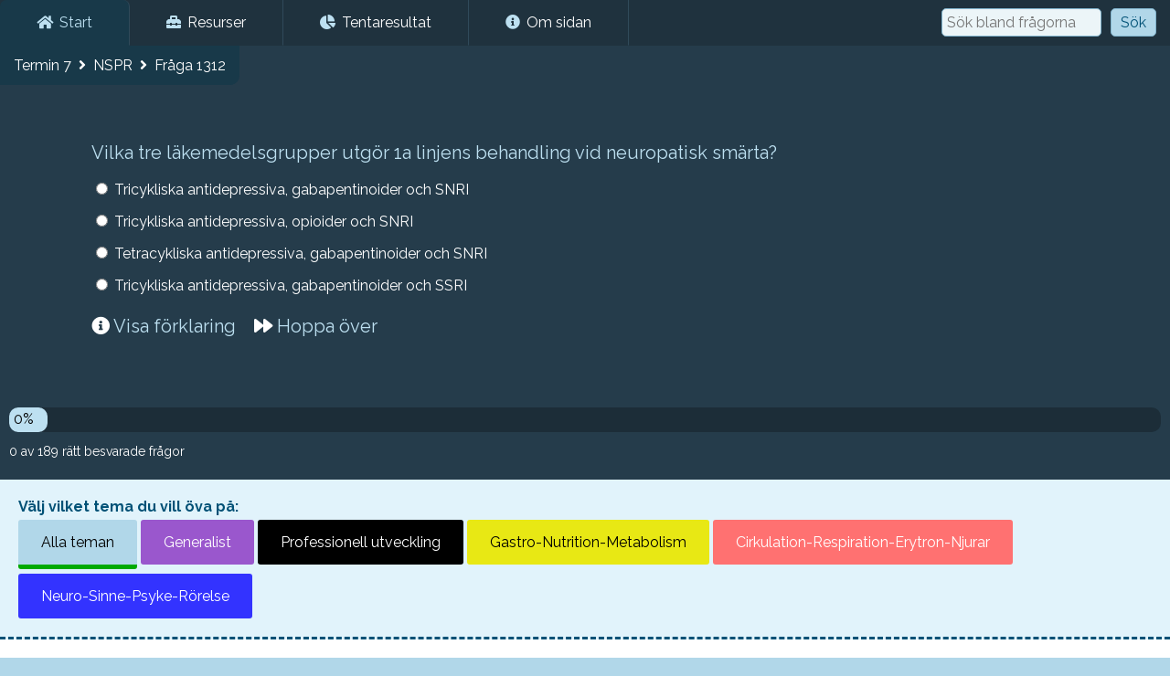

--- FILE ---
content_type: text/html; charset=UTF-8
request_url: https://www.medicinare.se/K7/fraga/1312
body_size: 2306
content:
<!DOCTYPE html>
<html lang="sv-SE">
	<head>
		<!-- Google tag (gtag.js) -->
		<script async src="https://www.googletagmanager.com/gtag/js?id=G-4WNGZ7RD5P"></script>
		<script>
		  window.dataLayer = window.dataLayer || [];
		  function gtag(){dataLayer.push(arguments);}
		  gtag('js', new Date());

		  gtag('config', 'G-4WNGZ7RD5P');
		</script>
		<title>Vilka tre läkemedelsgrupper utgör 1a linjens behandling vid neuropatisk smärta? | Medicinare.se</title>		
		<meta charset="UTF-8">
		<!--<meta http-equiv="Content-Security-Policy" content="default-src 'self'">-->
		<meta name="viewport" content="width=device-width, initial-scale=1.0">
		<meta name="apple-mobile-web-app-title" content="Medicinare">
		<meta name="application-name" content="Medicinare">	
		<meta content="Enligt The Neuropathic Pain Special Interest Groups (NeuPSIG) är tricykliska antidepressiva, gabapentinoider och SNRI de tre läkemedel som utgör 1a linjens behandling vid neuropatisk smärta. Andra alternativ, vid specifika neuropatiska smärttillstånd är lokalanestetika som lidokain, kapsaicin, karbamazepin och lamotrigin." name="description">
					<link rel="canonical" href="https://www.medicinare.se/K7/fraga/1312">
					<link href="/grafik/apple-touch-icon.png" rel="apple-touch-icon">
		<link rel="icon" type="image/png" sizes="278x278" href="/grafik/apple-touch-icon.png">
		<link href="/grafik/favicon.ico" rel="shortcut icon">		
		<link href='https://fonts.googleapis.com/css?family=Raleway:400,500,600,700' rel='stylesheet' type='text/css'>
		<link rel="stylesheet" href="https://use.fontawesome.com/releases/v5.3.1/css/all.css" integrity="sha384-mzrmE5qonljUremFsqc01SB46JvROS7bZs3IO2EmfFsd15uHvIt+Y8vEf7N7fWAU" crossorigin="anonymous">
		<link href="/style.css?v=1195" rel="stylesheet">
		<script src="//ajax.googleapis.com/ajax/libs/jquery/1.12.4/jquery.min.js"></script>
		<script src="/script.js?v=2.1.3"></script>
				<meta property="og:image" content="https://www.medicinare.se/grafik/og_image2.jpg">
		<meta property="og:url" content="https://www.medicinare.se/K7/fraga/1312">
		<meta property="og:title" content="Vilka tre läkemedelsgrupper utgör 1a linjens behandling vid neuropatisk smärta?">
		<meta property="og:description" content="Enligt The Neuropathic Pain Special Interest Groups (NeuPSIG) är tricykliska antidepressiva, gabapentinoider och SNRI de tre läkemedel som utgör 1a linjens behandling vid neuropatisk smärta. Andra alternativ, vid specifika neuropatiska smärttillstånd är lokalanestetika som lidokain, kapsaicin, karbamazepin och lamotrigin.">
		<meta property="og:type" content="website">
						
	</head>
	<body>
		<nav id="main_nav">
			<div id="mob_menu">
				<a href="javascript: menu();"><i class="fas fa-bars"></i></a> 
				<a href="/"><span>Medicinare<b>.</b>se</span></a>
			</div>			
			<div id="n_menu">
				<a href="/" class="menu_active menu_blue"><i class="fas fa-home"></i> Start</a>
								<a href="/sida/resurser"><i class="fas fa-toolbox"></i> Resurser</a>				
				<a href="/sida/tentaresultat"><i class="fas fa-chart-pie"></i> Tentaresultat</a>
								<a href="/sida/om_sidan"><i class="fas fa-info-circle"></i> Om sidan</a>
				<form action="/">
					<input type="hidden" name="sida" value="alla_fragor">
					<input type="text" name="leta" autocomplete="off" placeholder="Sök bland frågorna" value="">
					<input type="submit" value="Sök">
				</form>
			</div>
		</nav>
		<main>
			<div id="quiz_div">		
			<div id="fraga_title">
			Termin 7 &nbsp;<i class='fas fa-angle-right'></i>&nbsp; NSPR &nbsp;<i class='fas fa-angle-right'></i>&nbsp; Fråga 1312		</div>
		<h1 id="f_h">Vilka tre läkemedelsgrupper utgör 1a linjens behandling vid neuropatisk smärta?</h1>
				<div id="alt_table">
							<div class="alts alt_1">
					<div class="alt_l">
						<input onclick="right(1312, true, '0', 4797, 7);" type="radio" name="fraga" value="1" id="alt_4797">
					</div>
					<div class="alt_r">
						<label onclick="right(1312, true, '0', 4797, 7);" for="alt_4797">Tricykliska antidepressiva, gabapentinoider och SNRI<span></span></label>
					</div>
				</div>
								<div class="alts alt_0">
					<div class="alt_l">
						<input onclick="right(1312, true, '0', 4799, 7);" type="radio" name="fraga" value="0" id="alt_4799">
					</div>
					<div class="alt_r">
						<label onclick="right(1312, true, '0', 4799, 7);" for="alt_4799">Tricykliska antidepressiva, opioider och SNRI<span></span></label>
					</div>
				</div>
								<div class="alts alt_0">
					<div class="alt_l">
						<input onclick="right(1312, true, '0', 4800, 7);" type="radio" name="fraga" value="0" id="alt_4800">
					</div>
					<div class="alt_r">
						<label onclick="right(1312, true, '0', 4800, 7);" for="alt_4800">Tetracykliska antidepressiva, gabapentinoider och SNRI<span></span></label>
					</div>
				</div>
								<div class="alts alt_0">
					<div class="alt_l">
						<input onclick="right(1312, true, '0', 4798, 7);" type="radio" name="fraga" value="0" id="alt_4798">
					</div>
					<div class="alt_r">
						<label onclick="right(1312, true, '0', 4798, 7);" for="alt_4798">Tricykliska antidepressiva, gabapentinoider och SSRI<span></span></label>
					</div>
				</div>
						</div>
		<div id="nasta_fraga">
			<span id="alt_ans"></span> 
						&nbsp; <a href="#" id="next_q">Nästa fråga <i class="fas fa-arrow-right"></i></a>
						
		</div>
		<div id="show_forklaring">
			<a rel="nofollow" href="javascript:void(0);" onclick="visa_forklaring();"><i class="fas fa-info-circle"></i> <span id="visa_forklaring">Visa förklaring</span></a>
						&nbsp; &nbsp; 
			<a rel="nofollow" id="skip" href="/?action=n&p=1312&s=0&theme=0&quiz=7"><i class="fas fa-forward"></i> Hoppa över</a>
					</div>
		<div id="div_forklaring">
			<p>Enligt The Neuropathic Pain Special Interest Groups (NeuPSIG) är tricykliska antidepressiva, gabapentinoider och SNRI de tre läkemedel som utgör 1a linjens behandling vid neuropatisk smärta.<br><br>Andra alternativ, vid specifika neuropatiska smärttillstånd är lokalanestetika som lidokain, kapsaicin, karbamazepin och lamotrigin.</p>
		</div>
						</div>
	<div id="progress_holder">
		<div id="progress">
			<div id="percent" style="width: 0%;">0%</div>
		</div>
		<div id="right_questions">
			0 av 189 rätt besvarade frågor 
					</div>
	</div>
		<div id="quiz_themes">
		<b>Välj vilket tema du vill öva på:</b>
		<a href="/K7" class="tema tema_None aktiv">Alla teman</a>
					<a rel="nofollow" href="/K7/Gen" class="tema tema_Gen">Generalist</a>
						<a rel="nofollow" href="/K7/PU" class="tema tema_PU">Professionell utveckling</a>
						<a rel="nofollow" href="/K7/GNM" class="tema tema_GNM">Gastro-Nutrition-Metabolism</a>
						<a rel="nofollow" href="/K7/CREN" class="tema tema_CREN">Cirkulation-Respiration-Erytron-Njurar</a>
						<a rel="nofollow" href="/K7/NSPR" class="tema tema_NSPR">Neuro-Sinne-Psyke-Rörelse</a>
				</div>
	
<div id="start_box">
	<h2>Öva inför T7-tentan - Egenskrivna frågor med utförliga förklaringar</h2>
	<p>Här finner du 189 st egenskrivna frågor inspirerade av tentorna, typfallen och föreläsningarna från K7 på LiU samt förklaringar till varje fråga. När du svarar rätt på en fråga plockas den bort och sedan slumpas en ny fråga fram tills du har svarat rätt på alla. Du får sedan möjligheten att börja om.</p>
</div>

			<div id="sign_in">
				<form method="post" action="/?action=logga_in" id="right_form">
					<input type="hidden" name="liu_key" value="9aa875a143d6c86d6244457a7a60dc03">
					<span class="header small_header">Logga in</span>
					<input type="text" name="liu_id" placeholder="Användarnamn" required><br>
					<br>
					<input type="password" name="liu_pass" placeholder="Lösenord" required><br>
					<br>
					<input type="submit" value="Logga in">
				</form>
			</div>			
		</main>
		<footer>
			<div>
				<a href="/"><b>Medicinare.se - 2026</b></a><br>
				<a href="/sida/om_sidan"><i class="fas fa-info-circle"></i> Om sidan</a><br>				
				<a href="mailto:hej@medicinare.se"><i class="fas fa-envelope"></i> hej@medicinare.se</a><br>
							
					<a rel="nofollow" href="javascript: void(0)" onclick="$('#sign_in').toggle();"><i class="fas fa-sign-in-alt"></i> Logga in</a><br>
								</div>
		</footer>
	</body>
</html>

--- FILE ---
content_type: text/css
request_url: https://www.medicinare.se/style.css?v=1195
body_size: 3513
content:
* {
	font-family: Raleway, Arial;
	box-sizing: border-box;
	-webkit-font-smoothing: antialiased;
}

*, *:focus, *:hover{
	outline: none;
}

html, body {
	-webkit-text-size-adjust: none;
	margin: 0;
	padding: 0;
	font-size: 16px;		
	background-color: #b1d7e9;
}

hr {
	border: 0;
	height: 1px;
	overflow: hidden;
	color: #b1d7e9;
	background-color: #b1d7e9;
}	

h1, h2, h3, p, ul, ol {
	margin: 0;
	padding: 0;
	font-weight: normal;
}
h1, h2, h3, a, .header {
	color: #005176;
}
.rubrik {
	display: inline-block;
	margin: 0;
	font-size: 18px;
	color: #fff;
	font-weight: bold;
}
h1, .header {
	font-size: 30px;
	margin-bottom: 5px;
}
/*Tabeller*/
table#tenta_table {
	border-collapse: collapse; 
	width: 100%;
}
#tenta_table td, #tenta_table th {
    border: 1px dashed #ddd;
    padding: 10px;
}

/* Vad vill du öva på?-texten */
.header {
	display: block;
	margin-bottom: 10px;
}
.small_header {
	color: #005176!important;
}
h2, .small_header {
	margin-bottom: 10px;
	font-size: 24px;
}
.big_h2 {
	font-size: 28px;
}
h3, #f_h {
	margin-bottom: 5px;
	font-size: 20px;
}
li {
	margin-bottom: 10px;
}
p {
	line-height: 26px;
}

/*Meny och länkar */
a, label {
	-webkit-transition: all 0.2s ease;
	transition: all 0.2s ease;
}	
label {
	display: block;
	user-select: none; 
}
label, input[type="radio"] {
	cursor:pointer;
}
a {
	text-decoration: none;
}
a:hover {
	text-decoration: underline;
}

nav#main_nav {
	background-color: #1f323e;
	position: relative;
	width: 100%;
}
nav#main_nav div {
	max-width: 1280px;
	margin: auto;
	font-size: 0;
}

nav#main_nav a {
	color: #fff;
	font-size: 16px;
	padding: 15px 40px;
	display: inline-block;
	border-right: 1px solid #304a5a;
	border-bottom: 1px solid #1f323e;
}
#n_menu a i, #n_menu a.menu_blue i {
	color: #bde0f1;
	margin-right: 3px;
}
#n_menu .menu_active i {
	color: #005176;
}

nav#main_nav a:hover, nav#main_nav .menu_active.menu_blue {
	background-color: #183949;
	text-decoration: none;
	color: #bde0f1;
	border-bottom: 1px solid #183949;
}

nav#main_nav a.menu_active {
	background-color: #fff;
	text-decoration: none;
	color: #000;
	border-radius: 7px 7px 0 0;
	border-bottom: 1px solid #fff;	
}

/*Huvudelement*/
main {
	background-color: #fff;
	max-width: 1280px;
	width: 100%;
	margin: auto;
	box-shadow: -1px 7px 56px 5px rgba(124,175,199,0.75);
	display: block;
	border-bottom-left-radius: 4px;
	border-bottom-right-radius: 4px;
}

footer {
	padding: 15px 25px 25px 25px;
}

footer div {
	max-width: 1280px;
	margin: auto;
	line-height: 30px;
}

footer i {
	width: 25px;
}

/*Formulär och knappar */
input, select, option, textarea {
	font-size: 16px;
}

select, textarea, input[type="text"], input[type="email"], input[type="number"], input[type="date"], input[type="password"], input[type="submit"], input[type="button"] {
	border: 1px solid #81b4cd;
	background-color: #ecf5f8;
	border-radius: 5px;
}
select {
	padding: 5px;
}

input[type="text"], input[type="password"], input[type="email"], input[type="number"], input[type="date"] {
	width: 350px;
	max-width: 100%;
	padding: 5px;
}
textarea {
	padding: 5px;
	width: 100%;
}
input[type="submit"], input[type="button"] {
	color: #005176;
	background-color: #b1d7e9;
	padding: 10px 40px;
	cursor: pointer;
	border-radius: 5px;
}
input[type="submit"]:hover, input[type="button"]:hover {
	background-color: #97c1d5;
}


th {
	text-align: left;
}
/*Stjärnorna på startsidan*/
.star {
	text-shadow: 2px 2px 5px rgba(0,0,0,0.3);
	margin-left: 3px;
	animation: mymove 4s infinite;
}	
.gold {
	color: #ffce1e;
}
.silver {
	color: #ddd;	
}
.brons {
	color: #df5e41;
}
@keyframes mymove {
	50% {
		transform: rotate(180deg);
	}
}

.mess {
	padding: 15px; 
	margin-bottom: 15px;
	color: #fff;
}
.pos {
	background-color: #32c02f;
}
.neg {
	background-color: #ce2222;	
}
.tenta_r {
    width: 48%;
    display: inline-block;
	padding-bottom: 25px;
}

.tentor_ar:nth-child(even) {
	background-color: #cfe3ec;
}

.cb {
	clear: both;
}
.hidden_right {
	display: none;
}
.panel {
	border: 1px dashed #ddd;
	padding: 15px;
	display: table;
	width: 100%;
	background-color: #f8fbfc;
	margin-top: 15px;
}
.panel > div {
	display: table-cell;
	width: 50%;
}
.panel select {
	max-width: 300px;
}
.alts {
	display: table-row;
	width: 100%;
}
.alt_l, alt_r {
	display: table-cell;
}
.alt_l {
	width: 25px;
}

.alt_r {
	line-height: 24px;
	padding: 5px 0 5px 0;
}
.alt_r span {
	float: right;
	font-weight: bold;
	display: none;
}
.kurs_a {
	width: 100%;
	padding: 50px 0 0 0;
	background-color: #43677e;
	display: inline-block;
	border-radius: 5px;
	margin: 0 15px 15px 0;
	box-shadow: 5px 5px 5px 0px rgba(31,50,62,1);	
}
.kurs_a p {
	display: block;
	text-align: center;
	font-size: 36px;	
	color: #fff!important;
	text-shadow:2px 2px 5px #152733;	
}
.kurs_a:hover {
	text-decoration: none;
	background-color: #527d98;
}
.start_prog {
	line-height: normal;
	/*background-color: #183949;*/
	padding: 5px 8px;
	margin-top: 25px;
	border-radius: 0 0 5px 5px;
	font-size: 16px;
	text-align: left;
	color: #fff;
}
.prog_empty {
	background-color: transparent;
}
#alt_table {
	width: 100%;
	display: table;
}
	
.img_bg {
	background-color: #fff;
	display: inline-block;
	padding: 10px;
	border-radius: 8px;
	line-height: 0;
}

#admin_info {
	padding: 12px; 
	background-color: #ccffcc
}

#message {
	padding: 12px; 
	background-color: #ffcccc
}

#sign_in {
	text-align: center;
	display: none;
}

#sign_in form {
	background-color: #e3f2f9;
	padding: 20px 25px;
	height: 220px;
	text-align: left;
	border-top: 1px solid #b1d7e9;
}

/*De olika temana */
.tema {
	display: inline-block;
	padding: 15px 25px;	
	border-radius: 3px;
	font-size: 16px;
	color: #000;
	margin-bottom: 5px;
	text-align: center;
	background-color: #fff;
}
#quiz_themes .tema:hover {
	border-bottom: 5px solid #00aa00;
}
.tydlig {
	display:block;
}
.aktiv {
	border-bottom: 5px solid #00aa00;
}
.active_b {
	background-color: #00405c!important;
}
.tema:hover {
	text-decoration: none;
}

.tema_stor {
    padding: 30px 40px;
    font-size: 24px;
    border-radius: 8px;	
}
@media screen and (max-width: 840px) {
	.tema_stor {
		padding: 20px 30px;
		font-size: 18px;	
		width: 100%;
	}	
}

.tema_None {
	background-color: #b1d7e9;
}
.tema_None:hover {
	background-color: #8abbd2;
}
.tema_kurs {
	color: #fff;
	background-color: #49718a;	
}
.tema_kurs:hover {
	background-color: #527d98;	
}

.tema_PU {
	background-color: #000;
	color: #fff;
}
.tema_PU:hover {
	background-color: #333;
}
.tema_GNM, .tema_Kirurgi {
	background-color: #e8e814;
}
.tema_GNM:hover, .tema_Kirurgi:hover  {
	background-color: #d1d112;
}
.tema_VF {
	background-color: #31869b;
	color: #fff;
}
.tema_VF:hover {
	background-color: #276c7d;
}

.tema_Allmanmedicin  {
	background-color: #c7609a;
	color: #fff;
}
.tema_Allmanmedicin:hover  {
	background-color: #954170;
}

.tema_Gen {
	background-color: #9a57cd;
	color: #fff;
}
.tema_Gen:hover {
	background-color: #874db3;
}
.tema_ERL {
	background-color: #ffc000;
}
.tema_ERL:hover {
	background-color: #e2aa01;
}

.tema_CREN, .tema_Internmedicin {
	background-color: #ff7171;
	color: #fff;
}
.tema_CREN:hover, .tema_Internmedicin:hover {
	background-color: #ce4545;
}
.tema_IBI {
	background-color: #d6ade1;
}
.tema_IBI:hover {
	background-color: #b17cbf;
}
.tema_NSPR, .tema_Psykiatri {
	background-color: #3333ff;
	color: #fff;	
}
.tema_NSPR:hover, .tema_Psykiatri:hover {
	background-color: #2424dd;
}
#quiz_themes {
	padding: 20px 20px 15px 20px;
	background-color: #e1f3fb;
	border-bottom: 3px dashed #005176;
}
#quiz_themes b {
	display: block;
	margin-bottom: 5px;
	color:#005176;
}
#contact {
	background-color: #d0ecff; 
	padding: 30px 40px;
}
#contact input, #contact textarea {
	display: block;
	margin-bottom: 20px;
}

#stats {
	text-align: center;
	padding: 40px 20px;
	background-color: #1f323e;
	color: #fff;
	font-size: 30px;
}
#pepp_img {
	max-width: 100%;
	width: 500px;
	border-radius: 20px;
	margin-top: 15px;
	display: none;
}
#right_questions {
	color: #fff;
	padding: 10px 0;
	font-size: 14px;
	line-height: 22px;
}
#right_questions i {
	color: #fff;
}
#quiz_div, #dagens_fraga {
	padding: 100px 100px 60px 100px;
	line-height: 35px;
	color: #fff;
}
#dagens_fraga {
	padding: 80px 40px 60px 40px; 
}
#dagens_fraga #fraga_title {
	background-color: #1f323e; 
	margin: -80px 0 0 -40px;
}

#quiz_div, #dagens_fraga, #progress_holder {
	/*background-color: #294353; */
	background-color: #253c4b;
}

#quiz_div h1, #quiz_div a, #dagens_fraga a, #dagens_fraga h3, #right_questions a, .header  {
	color: #bde0f1;
}
.tentor_ar {
	padding-bottom: 0!important;
}
#start_box, .tentor_ar {
	padding: 30px 40px;
}

/* Stäng av detta för att få 2 rader*/
#start_table {
	/*display: table;*/
	
	width: 100%
}
#start_table > div {
	/*display: table-cell;
	width: 20%;
	*/
	display: inline-block;
	width: 355px;
	padding-right: 15px;
}

#fraga_title {
	float:left;
	position: absolute;
	background-color: #183949;
	padding: 4px 15px;
	margin: -100px 0 0 -100px;
	border-bottom-right-radius: 10px;
}

#quiz_div input[type="button"] {
	margin-top: 10px;
	border: 1px solid #295469;
	border-radius: 3px;
}

#div_forklaring {
	display: none;
	line-height: 25px;
}
#div_forklaring img {
	max-width: 700px;
	width: 100%;
}
#alt_ans {
	display: none;
	margin-top: 10px;
	font-size: 22px;
}

#nasta_fraga {
	display: none;
	margin: 10px 0;
}
#nasta_fraga * {
	color: #fff;
	font-size: 26px;
}
#show_forklaring {
	margin-top: 10px;
}
#show_forklaring * {
	font-size: 20px;
}
#show_forklaring i {
	color: #fff;
}
#mf_banner {
	padding: 25px 10px; 
	text-align: center; 
	background-color: #5786a5;
}

/*Blinkade knappar och länkar */
@keyframes flickerAnimation {
  0%   { color:#fff; }
  50%  { color:#2ec72e; }
  100% { color:#fff; }
}
#next_q, .percent_100 {
	animation: flickerAnimation 2s infinite;
}

@keyframes percent_bg {
  0%   { background-color:#bde0f1; }
  50%  { background-color:#2ec72e; }
  100% { background-color:#bde0f1; }
}
.percent_100, .tydlig {
	animation: percent_bg 2s infinite;
}


#mob_menu {
	display: none;
}

#mob_menu a {
	display: inline-block;
}

#n_menu > form {
	float: right;
	text-align: right;
	margin-right: 15px;
	margin-top: 9px;
}
#n_menu > form input {
	padding: 5px;
	margin-left: 10px;
}
#n_menu > form input[type="text"] {
	width: 175px;
}
.small_button, #n_menu > form input[type="submit"] {
	padding: 5px 10px!important;
}

#admin_menu {
	display: table;
	width: 100%;
}
#admin_menu a {
	display: table-cell;
	text-align: center;
	padding: 15px 20px;
	background-color: #ecf5f8;	
	border-right: 1px solid #cfe3ea;
	border-bottom: 1px solid #cfe3ea;
}
#admin_menu a:hover:not(.a_active) {
	text-decoration: none;
	background-color: #c3dbe3;
}
#admin_menu .a_active {
	background-color: #fff;
	text-decoration: none;
	border-bottom: 1px solid #fff;
}

#progress_holder {
	padding: 10px;
}
#progress {
	border-radius: 10px;
	/*background-color: #1f323e;*/
	background-color: #1c2d38;
}
#percent {
	padding: 3px 5px 5px 5px;
	border-radius: 10px;
	background-color: #bde0f1;
	min-width: 42px;
}

.tenta_block {
	display:none;
}
#tenta_block_1 {
	display: block;
}

/*Responsivitet */
@media screen and (max-width: 1045px) {
	nav#main_nav a {
		padding: 15px 15px;
	}
}

@media screen and (max-width: 1290px) {
	#start_table > div {
		width: 32.5%;
	}
}	

@media screen and (max-width: 900px) {
	h1, .header, .big_h2 {
		font-size: 24px;
	}
	#quiz_div, #dagens_fraga {
		padding: 60px 30px 40px 30px;
	}	
	#fraga_title {
		margin: -60px 0 0 -30px;
	}
	#dagens_fraga #fraga_title	{
		margin-top: -60px;
	}
	#sign_in {
		width: 100%;
		float: none;
	}	
	#sign_in form {
		height: auto;
	}
	#right_form {
		margin: 0;
	}
	
	#f_h {
		font-size: 18px;
		line-height: 27px;
	}
	
	/*Mobilmenyn går på här*/		
	nav#main_nav #n_menu a {
		display: block;
	}
	nav#main_nav #n_menu a {
		border-bottom: 0!important;
	}
	nav#main_nav #n_menu a.menu_active {
		background-color: #183949;
		color: #bde0f1;
		border-radius: 0;
	}	
	#mob_menu {
		display: block;
	}
	#mob_menu a {
		text-align: center;
		font-size: 20px!important;
		border: 0!important;
	}
	#mob_menu a:first-of-type {
		float: left;
	}
	#mob_menu a:last-of-type {
		display: block;
	}	
	#mob_menu span {
		font-size: 20px;
		color: #fff;
		margin-left: -20px;
	}	
	#mob_menu b {
		color:#9dd5f0;
		font-weight: normal;
	}	
	#mob_menu i {
		float: left;
		margin: 4px 0 0 2px;
	}
	#n_menu {
		display: none;
	}
	#n_menu > form {
		float: none;
		text-align: left;
		margin: 0;
		padding: 15px 0;
	}
	#n_menu a i {
		color: #bde0f1!important;
	}	
	
	.tenta_r {
		max-width: 100%;
		overflow:hidden;
	}
	.kurs_a {
		padding: 25px 0 0 0;
		color: #fff!important;
		font-size: 36px;
		display: block;
		text-align: center;
		border-radius: 5px;
		margin: 0 0 15px 0;
	}	
	.start_prog {
		margin-top: 0;
		background-color: transparent;
	}
	#start_table > div {
		width: 48%;
	}	
}
@media screen and (min-width: 900px) {
	#n_menu {
		display: block!important;
	}	
}
@media screen and (max-width: 740px) {
	#admin_menu a {
		display:block;
		text-align: left;
	}
}
@media screen and (max-width: 700px) {
	#stats {
		padding: 30px 10px;
		font-size: 20px; 
	}	
}
@media screen and (max-width: 670px) {
	.tenta_r {
		width: 100%;
		display: block;
	}
	#start_table, #start_table > div  {
		display: block;
		padding: 0;
		width: 100%
	}	
}

	

@media screen and (max-width: 450px) {
	.stat_b {
		display: block;
	}
	.stat_h {
		display: none;
	}
	.tema {
		font-size: 14px;
		padding: 10px;
	}
	.tema:not(.no_mob) {
		display: block;
		margin-bottom: 10px;
	}	
}

@media screen and (max-width: 430px) {
	#start_box, .tentor_ar {
		padding: 20px 30px;
	}	
}
@media screen and (max-width: 372px) {
	#show_forklaring * {
		font-size: 16px;
	}
}

@media screen and (max-width: 360px) {
	#quiz_div input[type="button"] {
		width: 100%;
	}
	h1, .header, .big_h2 {
		font-size: 20px;
	}
	.tema:not(.no_mob) {	
		width: 100%;
		text-align: center;
	}	
}
	

--- FILE ---
content_type: text/javascript
request_url: https://www.medicinare.se/script.js?v=2.1.3
body_size: 818
content:
//Rätt - q = fråga, n = true/false/, theme = tema, choice=alt_id
var ans = false;
function right(q, n, theme, choice, quiz) {
	if (ans) {
		return;
	}
	var svar = document.querySelector('input[name="fraga"]:checked').value
	
	$(".alt_0").css('background-color', '#aa2626');
	$(".alt_1").css('background-color', '#28b228');
	$("#alt_ans").css('display', 'inline-block');
	
	$("#alt_ans").html('Fel <i class="far fa-frown"></i>');
	$("#skip").css('display', 'none');
	$(".alt_r span").css('display', 'inline');
	
	if (svar == 1) {
		$("#alt_ans").html('Rätt <i class="far fa-smile"></i>');
		var rand = Math.floor(Math.random() * 100) + 1;
		if (rand >= 90) {
			$("#pepp_img").css('display', 'inline-block');
		}
	}
	
	document.getElementById('nasta_fraga').style.display = 'block';
	
	next_question = '/?action=n&p=' + q + '&s=' + svar + '&theme=' + theme + '&choice=' + choice + '&quiz=' + quiz;
	$("#nasta_fraga > a").attr("href", next_question);

	ans = true;
	
}


//Öppna och stäng mobilmenyn
m_open = false;
function menu() {
	if (!m_open) {
		document.getElementById('n_menu').style.display = 'block';
		m_open = true;
	}
	else {
		document.getElementById('n_menu').style.display = 'none';
		m_open = false
	}
}

//Visa förklaring
f_open = false;
function visa_forklaring() {
	if (!f_open) {
		$('#visa_forklaring').text('Dölj förklaring');
		f_open = true;
	}
	else {
		$('#visa_forklaring').text('Visa förklaring');
		f_open = false;
	}	
	$('#div_forklaring').fadeToggle();
}

//Till resurs och tentaresultatsidan.
function tenta_show(tenta_id) {
	$(".tenta_block").css("display", "none");
	$("#tenta_block_" + tenta_id).css("display", "block");
	$(".no_mob").removeClass("active_b");
	$(".button_" + tenta_id).addClass("active_b");
}
function tenta_scroll(t_id) {
	$([document.documentElement, document.body]).animate({
		scrollTop: $("#head_" + t_id).offset().top
	}, 1000);	
}

//Till adminsidan
function bb_code(openTag, closeTag) {
    var textArea = document.getElementById('ord_text');

    if (typeof(textArea.selectionStart) != 'undefined') {
        var begin = textArea.value.substr(0, textArea.selectionStart);
        var selection = textArea.value.substr(textArea.selectionStart, textArea.selectionEnd - textArea.selectionStart);
        var end = textArea.value.substr(textArea.selectionEnd);
        textArea.value = begin + openTag + selection + closeTag + end;
    }
}